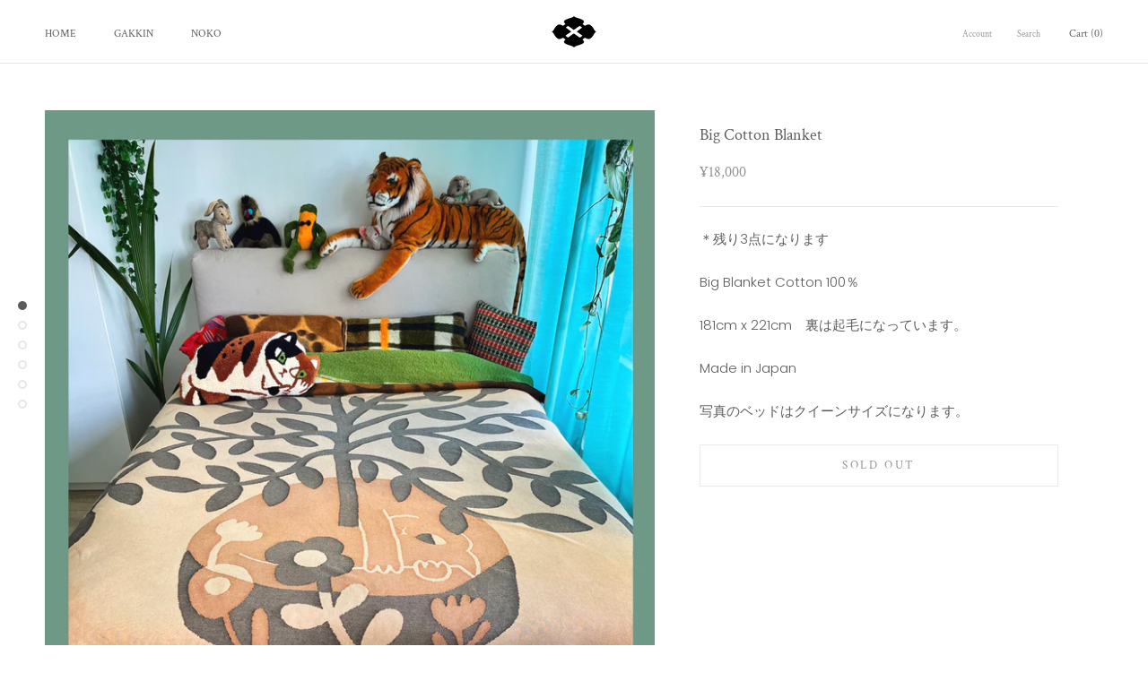

--- FILE ---
content_type: text/javascript
request_url: https://gakkinx.com/cdn/shop/t/4/assets/custom.js?v=8814717088703906631571634251
body_size: -751
content:
//# sourceMappingURL=/cdn/shop/t/4/assets/custom.js.map?v=8814717088703906631571634251
